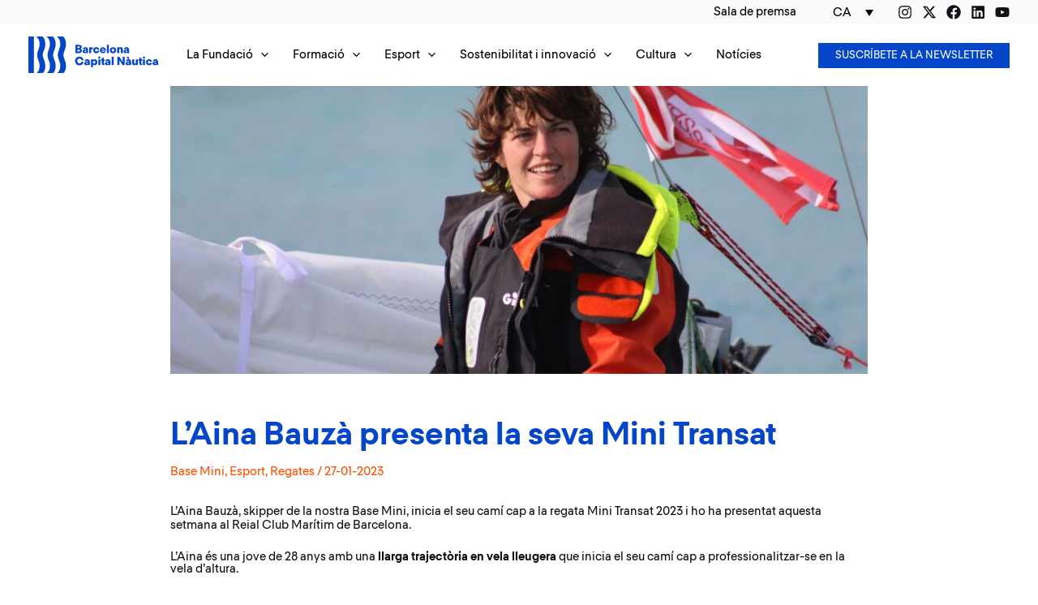

--- FILE ---
content_type: text/css
request_url: https://www.barcelonacapitalnautica.org/wp-content/uploads/uag-plugin/assets/251000/uag-css-250992.css?ver=1768987637
body_size: 4285
content:
.wp-block-uagb-image{display:flex}.wp-block-uagb-image__figure{position:relative;display:flex;flex-direction:column;max-width:100%;height:auto;margin:0}.wp-block-uagb-image__figure img{height:auto;display:flex;max-width:100%;transition:box-shadow 0.2s ease}.wp-block-uagb-image__figure>a{display:inline-block}.wp-block-uagb-image__figure figcaption{text-align:center;margin-top:0.5em;margin-bottom:1em}.wp-block-uagb-image .components-placeholder.block-editor-media-placeholder .components-placeholder__instructions{align-self:center}.wp-block-uagb-image--align-left{text-align:left}.wp-block-uagb-image--align-right{text-align:right}.wp-block-uagb-image--align-center{text-align:center}.wp-block-uagb-image--align-full .wp-block-uagb-image__figure{margin-left:calc(50% - 50vw);margin-right:calc(50% - 50vw);max-width:100vw;width:100vw;height:auto}.wp-block-uagb-image--align-full .wp-block-uagb-image__figure img{height:auto;width:100% !important}.wp-block-uagb-image--align-wide .wp-block-uagb-image__figure img{height:auto;width:100%}.wp-block-uagb-image--layout-overlay__color-wrapper{position:absolute;left:0;top:0;right:0;bottom:0;opacity:0.2;background:rgba(0,0,0,0.5);transition:opacity 0.35s ease-in-out}.wp-block-uagb-image--layout-overlay-link{position:absolute;left:0;right:0;bottom:0;top:0}.wp-block-uagb-image--layout-overlay .wp-block-uagb-image__figure:hover .wp-block-uagb-image--layout-overlay__color-wrapper{opacity:1}.wp-block-uagb-image--layout-overlay__inner{position:absolute;left:15px;right:15px;bottom:15px;top:15px;display:flex;align-items:center;justify-content:center;flex-direction:column;border-color:#fff;transition:0.35s ease-in-out}.wp-block-uagb-image--layout-overlay__inner.top-left,.wp-block-uagb-image--layout-overlay__inner.top-center,.wp-block-uagb-image--layout-overlay__inner.top-right{justify-content:flex-start}.wp-block-uagb-image--layout-overlay__inner.bottom-left,.wp-block-uagb-image--layout-overlay__inner.bottom-center,.wp-block-uagb-image--layout-overlay__inner.bottom-right{justify-content:flex-end}.wp-block-uagb-image--layout-overlay__inner.top-left,.wp-block-uagb-image--layout-overlay__inner.center-left,.wp-block-uagb-image--layout-overlay__inner.bottom-left{align-items:flex-start}.wp-block-uagb-image--layout-overlay__inner.top-right,.wp-block-uagb-image--layout-overlay__inner.center-right,.wp-block-uagb-image--layout-overlay__inner.bottom-right{align-items:flex-end}.wp-block-uagb-image--layout-overlay__inner .uagb-image-heading{color:#fff;transition:transform 0.35s, opacity 0.35s ease-in-out;transform:translate3d(0, 24px, 0);margin:0;line-height:1em}.wp-block-uagb-image--layout-overlay__inner .uagb-image-separator{width:30%;border-top-width:2px;border-top-color:#fff;border-top-style:solid;margin-bottom:10px;opacity:0;transition:transform 0.4s, opacity 0.4s ease-in-out;transform:translate3d(0, 30px, 0)}.wp-block-uagb-image--layout-overlay__inner .uagb-image-caption{opacity:0;overflow:visible;color:#fff;transition:transform 0.45s, opacity 0.45s ease-in-out;transform:translate3d(0, 35px, 0)}.wp-block-uagb-image--layout-overlay__inner:hover .uagb-image-heading,.wp-block-uagb-image--layout-overlay__inner:hover .uagb-image-separator,.wp-block-uagb-image--layout-overlay__inner:hover .uagb-image-caption{opacity:1;transform:translate3d(0, 0, 0)}.wp-block-uagb-image--effect-zoomin .wp-block-uagb-image__figure img,.wp-block-uagb-image--effect-zoomin .wp-block-uagb-image__figure .wp-block-uagb-image--layout-overlay__color-wrapper{transform:scale(1);transition:transform 0.35s ease-in-out}.wp-block-uagb-image--effect-zoomin .wp-block-uagb-image__figure:hover img,.wp-block-uagb-image--effect-zoomin .wp-block-uagb-image__figure:hover .wp-block-uagb-image--layout-overlay__color-wrapper{transform:scale(1.05)}.wp-block-uagb-image--effect-slide .wp-block-uagb-image__figure img,.wp-block-uagb-image--effect-slide .wp-block-uagb-image__figure .wp-block-uagb-image--layout-overlay__color-wrapper{width:calc(100% + 40px) !important;max-width:none !important;transform:translate3d(-40px, 0, 0);transition:transform 0.35s ease-in-out}.wp-block-uagb-image--effect-slide .wp-block-uagb-image__figure:hover img,.wp-block-uagb-image--effect-slide .wp-block-uagb-image__figure:hover .wp-block-uagb-image--layout-overlay__color-wrapper{transform:translate3d(0, 0, 0)}.wp-block-uagb-image--effect-grayscale img{filter:grayscale(0%);transition:0.35s ease-in-out}.wp-block-uagb-image--effect-grayscale:hover img{filter:grayscale(100%)}.wp-block-uagb-image--effect-blur img{filter:blur(0);transition:0.35s ease-in-out}.wp-block-uagb-image--effect-blur:hover img{filter:blur(3px)}
.uagb-block-bacf6745.wp-block-uagb-image--layout-default figure img{box-shadow: 0px 0px 0 #00000070;}.uagb-block-bacf6745.wp-block-uagb-image .wp-block-uagb-image__figure figcaption{font-style: normal;align-self: center;}.uagb-block-bacf6745.wp-block-uagb-image--layout-overlay figure img{box-shadow: 0px 0px 0 #00000070;}.uagb-block-bacf6745.wp-block-uagb-image--layout-overlay .wp-block-uagb-image--layout-overlay__color-wrapper{opacity: 0.2;}.uagb-block-bacf6745.wp-block-uagb-image--layout-overlay .wp-block-uagb-image--layout-overlay__inner{left: 15px;right: 15px;top: 15px;bottom: 15px;}.uagb-block-bacf6745.wp-block-uagb-image--layout-overlay .wp-block-uagb-image--layout-overlay__inner .uagb-image-heading{font-style: normal;color: #fff;opacity: 1;}.uagb-block-bacf6745.wp-block-uagb-image--layout-overlay .wp-block-uagb-image--layout-overlay__inner .uagb-image-heading a{color: #fff;}.uagb-block-bacf6745.wp-block-uagb-image--layout-overlay .wp-block-uagb-image--layout-overlay__inner .uagb-image-caption{opacity: 0;}.uagb-block-bacf6745.wp-block-uagb-image--layout-overlay .wp-block-uagb-image__figure:hover .wp-block-uagb-image--layout-overlay__color-wrapper{opacity: 1;}.uagb-block-bacf6745.wp-block-uagb-image .wp-block-uagb-image--layout-overlay__inner .uagb-image-separator{width: 30%;border-top-width: 2px;border-top-color: #fff;opacity: 0;}.uagb-block-bacf6745.wp-block-uagb-image .wp-block-uagb-image__figure img{width: px;height: auto;}.uagb-block-bacf6745.wp-block-uagb-image .wp-block-uagb-image__figure:hover .wp-block-uagb-image--layout-overlay__inner .uagb-image-caption{opacity: 1;}.uagb-block-bacf6745.wp-block-uagb-image .wp-block-uagb-image__figure:hover .wp-block-uagb-image--layout-overlay__inner .uagb-image-separator{opacity: 1;}.uagb-block-bacf6745.wp-block-uagb-image--layout-default figure:hover img{box-shadow: 0px 0px 0 #00000070;}.uagb-block-bacf6745.wp-block-uagb-image--layout-overlay figure:hover img{box-shadow: 0px 0px 0 #00000070;}.uagb-block-24ae0da6.wp-block-uagb-image--layout-default figure img{box-shadow: 0px 0px 0 #00000070;}.uagb-block-24ae0da6.wp-block-uagb-image .wp-block-uagb-image__figure figcaption{font-style: normal;align-self: center;}.uagb-block-24ae0da6.wp-block-uagb-image--layout-overlay figure img{box-shadow: 0px 0px 0 #00000070;}.uagb-block-24ae0da6.wp-block-uagb-image--layout-overlay .wp-block-uagb-image--layout-overlay__color-wrapper{opacity: 0.2;}.uagb-block-24ae0da6.wp-block-uagb-image--layout-overlay .wp-block-uagb-image--layout-overlay__inner{left: 15px;right: 15px;top: 15px;bottom: 15px;}.uagb-block-24ae0da6.wp-block-uagb-image--layout-overlay .wp-block-uagb-image--layout-overlay__inner .uagb-image-heading{font-style: normal;color: #fff;opacity: 1;}.uagb-block-24ae0da6.wp-block-uagb-image--layout-overlay .wp-block-uagb-image--layout-overlay__inner .uagb-image-heading a{color: #fff;}.uagb-block-24ae0da6.wp-block-uagb-image--layout-overlay .wp-block-uagb-image--layout-overlay__inner .uagb-image-caption{opacity: 0;}.uagb-block-24ae0da6.wp-block-uagb-image--layout-overlay .wp-block-uagb-image__figure:hover .wp-block-uagb-image--layout-overlay__color-wrapper{opacity: 1;}.uagb-block-24ae0da6.wp-block-uagb-image .wp-block-uagb-image--layout-overlay__inner .uagb-image-separator{width: 30%;border-top-width: 2px;border-top-color: #fff;opacity: 0;}.uagb-block-24ae0da6.wp-block-uagb-image .wp-block-uagb-image__figure img{width: px;height: auto;}.uagb-block-24ae0da6.wp-block-uagb-image .wp-block-uagb-image__figure:hover .wp-block-uagb-image--layout-overlay__inner .uagb-image-caption{opacity: 1;}.uagb-block-24ae0da6.wp-block-uagb-image .wp-block-uagb-image__figure:hover .wp-block-uagb-image--layout-overlay__inner .uagb-image-separator{opacity: 1;}.uagb-block-24ae0da6.wp-block-uagb-image--layout-default figure:hover img{box-shadow: 0px 0px 0 #00000070;}.uagb-block-24ae0da6.wp-block-uagb-image--layout-overlay figure:hover img{box-shadow: 0px 0px 0 #00000070;}@media only screen and (max-width: 976px) {.uagb-block-bacf6745.wp-block-uagb-image .wp-block-uagb-image__figure img{width: px;height: auto;}.uagb-block-24ae0da6.wp-block-uagb-image .wp-block-uagb-image__figure img{width: px;height: auto;}}@media only screen and (max-width: 767px) {.uagb-block-bacf6745.wp-block-uagb-image .wp-block-uagb-image__figure img{width: px;height: auto;}.uagb-block-24ae0da6.wp-block-uagb-image .wp-block-uagb-image__figure img{width: px;height: auto;}}.uag-blocks-common-selector{z-index:var(--z-index-desktop) !important}@media (max-width: 976px){.uag-blocks-common-selector{z-index:var(--z-index-tablet) !important}}@media (max-width: 767px){.uag-blocks-common-selector{z-index:var(--z-index-mobile) !important}}
.wp-block-uagb-container{display:flex;position:relative;box-sizing:border-box;transition-property:box-shadow;transition-duration:0.2s;transition-timing-function:ease}.wp-block-uagb-container .spectra-container-link-overlay{bottom:0;left:0;position:absolute;right:0;top:0;z-index:10}.wp-block-uagb-container.uagb-is-root-container{margin-left:auto;margin-right:auto}.wp-block-uagb-container.alignfull.uagb-is-root-container .uagb-container-inner-blocks-wrap{display:flex;position:relative;box-sizing:border-box;margin-left:auto !important;margin-right:auto !important}.wp-block-uagb-container .wp-block-uagb-blockquote,.wp-block-uagb-container .wp-block-spectra-pro-login,.wp-block-uagb-container .wp-block-spectra-pro-register{margin:unset}.wp-block-uagb-container .uagb-container__video-wrap{height:100%;width:100%;top:0;left:0;position:absolute;overflow:hidden;-webkit-transition:opacity 1s;-o-transition:opacity 1s;transition:opacity 1s}.wp-block-uagb-container .uagb-container__video-wrap video{max-width:100%;width:100%;height:100%;margin:0;line-height:1;border:none;display:inline-block;vertical-align:baseline;-o-object-fit:cover;object-fit:cover;background-size:cover}.wp-block-uagb-container.uagb-layout-grid{display:grid;width:100%}.wp-block-uagb-container.uagb-layout-grid>.uagb-container-inner-blocks-wrap{display:inherit;width:inherit}.wp-block-uagb-container.uagb-layout-grid>.uagb-container-inner-blocks-wrap>.wp-block-uagb-container{max-width:unset !important;width:unset !important}.wp-block-uagb-container.uagb-layout-grid>.wp-block-uagb-container{max-width:unset !important;width:unset !important}.wp-block-uagb-container.uagb-layout-grid.uagb-is-root-container{margin-left:auto;margin-right:auto}.wp-block-uagb-container.uagb-layout-grid.uagb-is-root-container>.wp-block-uagb-container{max-width:unset !important;width:unset !important}.wp-block-uagb-container.uagb-layout-grid.alignwide.uagb-is-root-container{margin-left:auto;margin-right:auto}.wp-block-uagb-container.uagb-layout-grid.alignfull.uagb-is-root-container .uagb-container-inner-blocks-wrap{display:inherit;position:relative;box-sizing:border-box;margin-left:auto !important;margin-right:auto !important}body .wp-block-uagb-container>.uagb-container-inner-blocks-wrap>*:not(.wp-block-uagb-container):not(.wp-block-uagb-column):not(.wp-block-uagb-container):not(.wp-block-uagb-section):not(.uagb-container__shape):not(.uagb-container__video-wrap):not(.wp-block-spectra-pro-register):not(.wp-block-spectra-pro-login):not(.uagb-slider-container):not(.spectra-image-gallery__control-lightbox):not(.wp-block-uagb-info-box),body .wp-block-uagb-container>.uagb-container-inner-blocks-wrap,body .wp-block-uagb-container>*:not(.wp-block-uagb-container):not(.wp-block-uagb-column):not(.wp-block-uagb-container):not(.wp-block-uagb-section):not(.uagb-container__shape):not(.uagb-container__video-wrap):not(.wp-block-spectra-pro-register):not(.wp-block-spectra-pro-login):not(.uagb-slider-container):not(.spectra-container-link-overlay):not(.spectra-image-gallery__control-lightbox):not(.wp-block-uagb-lottie):not(.uagb-faq__outer-wrap){min-width:unset !important;width:100%;position:relative}body .ast-container .wp-block-uagb-container>.uagb-container-inner-blocks-wrap>.wp-block-uagb-container>ul,body .ast-container .wp-block-uagb-container>.uagb-container-inner-blocks-wrap>.wp-block-uagb-container ol,body .ast-container .wp-block-uagb-container>.uagb-container-inner-blocks-wrap>ul,body .ast-container .wp-block-uagb-container>.uagb-container-inner-blocks-wrap ol{max-width:-webkit-fill-available;margin-block-start:0;margin-block-end:0;margin-left:20px}.ast-plain-container .editor-styles-wrapper .block-editor-block-list__layout.is-root-container .uagb-is-root-container.wp-block-uagb-container.alignwide{margin-left:auto;margin-right:auto}.uagb-container__shape{overflow:hidden;position:absolute;left:0;width:100%;line-height:0;direction:ltr}.uagb-container__shape-top{top:-3px}.uagb-container__shape-bottom{bottom:-3px}.uagb-container__shape.uagb-container__invert.uagb-container__shape-bottom,.uagb-container__shape.uagb-container__invert.uagb-container__shape-top{-webkit-transform:rotate(180deg);-ms-transform:rotate(180deg);transform:rotate(180deg)}.uagb-container__shape.uagb-container__shape-flip svg{transform:translateX(-50%) rotateY(180deg)}.uagb-container__shape svg{display:block;width:-webkit-calc(100% + 1.3px);width:calc(100% + 1.3px);position:relative;left:50%;-webkit-transform:translateX(-50%);-ms-transform:translateX(-50%);transform:translateX(-50%)}.uagb-container__shape .uagb-container__shape-fill{-webkit-transform-origin:center;-ms-transform-origin:center;transform-origin:center;-webkit-transform:rotateY(0deg);transform:rotateY(0deg)}.uagb-container__shape.uagb-container__shape-above-content{z-index:9;pointer-events:none}.nv-single-page-wrap .nv-content-wrap.entry-content .wp-block-uagb-container.alignfull{margin-left:calc(50% - 50vw);margin-right:calc(50% - 50vw)}@media only screen and (max-width: 767px){.wp-block-uagb-container .wp-block-uagb-advanced-heading{width:-webkit-fill-available}}.wp-block-uagb-image--align-none{justify-content:center}
.uagb-social-share__outer-wrap,.uagb-social-share__wrap{display:flex;align-items:center;justify-content:center}.uagb-social-share__layout-vertical.uagb-social-share__outer-wrap,.uagb-social-share__layout-vertical .uagb-social-share__wrap{flex-direction:column}.uagb-social-share__layout-vertical .wp-block-uagb-social-share-child.uagb-ss-repeater.uagb-ss__wrapper:first-child{margin-top:0 !important}.uagb-social-share__layout-vertical .wp-block-uagb-social-share-child.uagb-ss-repeater.uagb-ss__wrapper:last-child{margin-bottom:0 !important}.uagb-social-share__outer-wrap a.uagb-button__link:focus{box-shadow:none}.uagb-social-share__outer-wrap .uagb-ss__wrapper{padding:0;margin-left:5px;margin-right:5px;transition:all 0.2s;display:inline-flex;text-align:center}.uagb-social-share__outer-wrap .uagb-ss__source-wrap{display:inline-block}.uagb-social-share__outer-wrap .uagb-ss__link{color:#3a3a3a;display:inline-table;line-height:0;cursor:pointer}.uagb-social-share__outer-wrap .uagb-ss__source-icon{font-size:40px;width:40px;height:40px}.uagb-social-share__outer-wrap .uagb-ss__source-image{width:40px}@media (max-width: 976px){.uagb-social-share__layout-horizontal .uagb-ss__wrapper{margin-left:0;margin-right:0}}.uagb-social-share__layout-horizontal .wp-block-uagb-social-share-child.uagb-ss-repeater.uagb-ss__wrapper:first-child{margin-left:0 !important}.uagb-social-share__layout-horizontal .wp-block-uagb-social-share-child.uagb-ss-repeater.uagb-ss__wrapper:last-child{margin-right:0 !important}
.wp-block-uagb-social-share .uagb-social-share__wrapper{text-decoration:none}.uagb-social-share__wrapper{box-shadow:none}.uagb-social-share__outer-wrap:not(.uagb-social-share__no-label) .uagb-social-share__source-wrap{margin-right:15px}.uagb-social-share__outer-wrap.uagb-social-share__icon-at-top .uagb-social-share__source-wrap{-ms-flex-item-align:flex-start;align-self:flex-start;margin-top:5px}
.wp-block-uagb-container.uagb-block-ba99dcfe .uagb-container__shape-top svg{width: calc( 100% + 1.3px );}.wp-block-uagb-container.uagb-block-ba99dcfe .uagb-container__shape.uagb-container__shape-top .uagb-container__shape-fill{fill: rgba(51,51,51,1);}.wp-block-uagb-container.uagb-block-ba99dcfe .uagb-container__shape-bottom svg{width: calc( 100% + 1.3px );}.wp-block-uagb-container.uagb-block-ba99dcfe .uagb-container__shape.uagb-container__shape-bottom .uagb-container__shape-fill{fill: rgba(51,51,51,1);}.wp-block-uagb-container.uagb-block-ba99dcfe .uagb-container__video-wrap video{opacity: 1;}.wp-block-uagb-container.uagb-is-root-container .uagb-block-ba99dcfe{max-width: 100%;width: 100%;}.wp-block-uagb-container.uagb-is-root-container.alignfull.uagb-block-ba99dcfe > .uagb-container-inner-blocks-wrap{--inner-content-custom-width: min( 100%, 1200px);max-width: var(--inner-content-custom-width);width: 100%;flex-direction: column;align-items: center;justify-content: center;flex-wrap: nowrap;row-gap: 20px;column-gap: 20px;}.wp-block-uagb-container.uagb-block-ba99dcfe{box-shadow: 0px 0px   #00000070 ;padding-top: 0px;padding-bottom: 0px;padding-left: 0px;padding-right: 0px;margin-top:  !important;margin-bottom:  !important;overflow: visible;order: initial;border-color: inherit;row-gap: 20px;column-gap: 20px;}.uagb-block-b03d7822 .uagb-ss-repeater span.uagb-ss__link{color: #3a3a3a;}.uagb-block-b03d7822 .uagb-ss-repeater a.uagb-ss__link{color: #3a3a3a;}.uagb-block-b03d7822 .uagb-ss-repeater span.uagb-ss__link svg{fill: #3a3a3a;}.uagb-block-b03d7822 .uagb-ss-repeater a.uagb-ss__link svg{fill: #3a3a3a;}.uagb-block-b03d7822.uagb-social-share__layout-vertical .uagb-ss__wrapper{margin-left: 0;margin-right: 0;margin-top: 5px;margin-bottom: 5px;}.uagb-block-b03d7822.uagb-social-share__layout-vertical .uagb-ss__link{padding: 10px;}.uagb-block-b03d7822.uagb-social-share__layout-horizontal .uagb-ss__link{padding: 10px;}.uagb-block-b03d7822.uagb-social-share__layout-horizontal .uagb-ss__wrapper{margin-left: 5px;margin-right: 5px;}.uagb-block-b03d7822 .wp-block-uagb-social-share-child {border-radius: 0px;}.uagb-block-b03d7822 .uagb-ss__source-wrap{width: 30px;}.uagb-block-b03d7822 .uagb-ss__source-wrap svg{width: 30px;height: 30px;}.uagb-block-b03d7822 .uagb-ss__source-image{width: 30px;}.uagb-block-b03d7822 .uagb-ss__source-icon{width: 30px;height: 30px;font-size: 30px;}.uagb-block-b03d7822.uagb-social-share__outer-wrap{justify-content: center;-webkit-box-pack: center;-ms-flex-pack: center;-webkit-box-align: center;-ms-flex-align: center;align-items: center;}.uagb-block-30b5a234.uagb-ss-repeater span.uagb-ss__link{color: #3b5998;}.uagb-block-30b5a234.uagb-ss-repeater a.uagb-ss__link{color: #3b5998;}.uagb-block-30b5a234.uagb-ss-repeater span.uagb-ss__link svg{fill: #3b5998;}.uagb-block-30b5a234.uagb-ss-repeater a.uagb-ss__link svg{fill: #3b5998;}.uagb-block-86fd43cc.uagb-ss-repeater span.uagb-ss__link{color: #55acee;}.uagb-block-86fd43cc.uagb-ss-repeater a.uagb-ss__link{color: #55acee;}.uagb-block-86fd43cc.uagb-ss-repeater span.uagb-ss__link svg{fill: #55acee;}.uagb-block-86fd43cc.uagb-ss-repeater a.uagb-ss__link svg{fill: #55acee;}.uagb-block-d68bf4cc.uagb-ss-repeater span.uagb-ss__link{color: #bd081c;}.uagb-block-d68bf4cc.uagb-ss-repeater a.uagb-ss__link{color: #bd081c;}.uagb-block-d68bf4cc.uagb-ss-repeater span.uagb-ss__link svg{fill: #bd081c;}.uagb-block-d68bf4cc.uagb-ss-repeater a.uagb-ss__link svg{fill: #bd081c;}.uagb-block-4ca474dc.uagb-ss-repeater span.uagb-ss__link{color: #0077b5;}.uagb-block-4ca474dc.uagb-ss-repeater a.uagb-ss__link{color: #0077b5;}.uagb-block-4ca474dc.uagb-ss-repeater span.uagb-ss__link svg{fill: #0077b5;}.uagb-block-4ca474dc.uagb-ss-repeater a.uagb-ss__link svg{fill: #0077b5;}@media only screen and (max-width: 976px) {.wp-block-uagb-container.uagb-is-root-container .uagb-block-ba99dcfe{width: 100%;}.wp-block-uagb-container.uagb-is-root-container.alignfull.uagb-block-ba99dcfe > .uagb-container-inner-blocks-wrap{--inner-content-custom-width: min( 100%, 1024px);max-width: var(--inner-content-custom-width);width: 100%;}.wp-block-uagb-container.uagb-block-ba99dcfe{padding-top: 0px;padding-bottom: 0px;padding-left: 0px;padding-right: 0px;margin-top:  !important;margin-bottom:  !important;order: initial;}.uagb-block-b03d7822.uagb-social-share__layout-vertical .uagb-ss__wrapper{margin-left: 0;margin-right: 0;margin-top: 5px;margin-bottom: 5px;}.uagb-block-b03d7822.uagb-social-share__layout-horizontal .uagb-ss__wrapper{margin-left: 5px;margin-right: 5px;}.uagb-block-b03d7822.uagb-social-share__outer-wrap{justify-content: center;-webkit-box-pack: center;-ms-flex-pack: center;-webkit-box-align: center;-ms-flex-align: center;align-items: center;}}@media only screen and (max-width: 767px) {.wp-block-uagb-container.uagb-is-root-container .uagb-block-ba99dcfe{max-width: 100%;width: 100%;}.wp-block-uagb-container.uagb-is-root-container.alignfull.uagb-block-ba99dcfe > .uagb-container-inner-blocks-wrap{--inner-content-custom-width: min( 100%, 767px);max-width: var(--inner-content-custom-width);width: 100%;flex-wrap: wrap;}.wp-block-uagb-container.uagb-block-ba99dcfe{padding-top: 0px;padding-bottom: 0px;padding-left: 0px;padding-right: 0px;margin-top:  !important;margin-bottom:  !important;order: initial;}.uagb-block-b03d7822.uagb-social-share__layout-vertical .uagb-ss__wrapper{margin-left: 0;margin-right: 0;margin-top: 5px;margin-bottom: 5px;}.uagb-block-b03d7822.uagb-social-share__layout-horizontal .uagb-ss__wrapper{margin-left: 5px;margin-right: 5px;}.uagb-block-b03d7822.uagb-social-share__outer-wrap{justify-content: center;-webkit-box-pack: center;-ms-flex-pack: center;-webkit-box-align: center;-ms-flex-align: center;align-items: center;}}.wp-block-uagb-container.uagb-block-727dbbb2 .uagb-container__shape-top svg{width: calc( 100% + 1.3px );}.wp-block-uagb-container.uagb-block-727dbbb2 .uagb-container__shape.uagb-container__shape-top .uagb-container__shape-fill{fill: rgba(51,51,51,1);}.wp-block-uagb-container.uagb-block-727dbbb2 .uagb-container__shape-bottom svg{width: calc( 100% + 1.3px );}.wp-block-uagb-container.uagb-block-727dbbb2 .uagb-container__shape.uagb-container__shape-bottom .uagb-container__shape-fill{fill: rgba(51,51,51,1);}.wp-block-uagb-container.uagb-block-727dbbb2 .uagb-container__video-wrap video{opacity: 1;}.wp-block-uagb-container.uagb-is-root-container .uagb-block-727dbbb2{max-width: 100%;width: 100%;}.wp-block-uagb-container.uagb-block-727dbbb2{box-shadow: 0px 0px   #00000070 ;padding-top: 0px;padding-bottom: 0px;padding-left: 0px;padding-right: 0px;margin-top:  !important;margin-bottom:  !important;overflow: visible;order: initial;border-color: inherit;flex-direction: row;align-items: center;justify-content: center;flex-wrap: nowrap;row-gap: 20px;column-gap: 20px;max-width: 100% !important;}@media only screen and (max-width: 976px) {.wp-block-uagb-container.uagb-is-root-container .uagb-block-727dbbb2{width: 100%;}.wp-block-uagb-container.uagb-block-727dbbb2{padding-top: 0px;padding-bottom: 0px;padding-left: 0px;padding-right: 0px;margin-top:  !important;margin-bottom:  !important;order: initial;flex-direction: row;max-width:  !important;}.wp-block-uagb-container.uagb-block-727dbbb2.wp-block-uagb-container > *:not( .wp-block-uagb-column ):not( .wp-block-uagb-section ):not( .uagb-container__shape ):not( .uagb-container__video-wrap ):not( .uagb-slider-container ):not( .spectra-container-link-overlay ):not(.spectra-image-gallery__control-lightbox):not(.wp-block-uagb-lottie):not(.uagb-container-inner-blocks-wrap){width: 100%;}.wp-block-uagb-container.uagb-block-727dbbb2.wp-block-uagb-container > .uagb-container-inner-blocks-wrap > *:not( .wp-block-uagb-column ):not( .wp-block-uagb-section ):not( .uagb-container__shape ):not( .uagb-container__video-wrap ):not( .uagb-slider-container ):not(.spectra-image-gallery__control-lightbox){width: 100%;}}@media only screen and (max-width: 767px) {.wp-block-uagb-container.uagb-is-root-container .uagb-block-727dbbb2{max-width: 100%;width: 100%;}.wp-block-uagb-container.uagb-block-727dbbb2{padding-top: 0px;padding-bottom: 0px;padding-left: 0px;padding-right: 0px;margin-top:  !important;margin-bottom:  !important;order: initial;flex-direction: column;flex-wrap: wrap;max-width: 100% !important;}.wp-block-uagb-container.uagb-block-727dbbb2.wp-block-uagb-container > *:not( .wp-block-uagb-column ):not( .wp-block-uagb-section ):not( .uagb-container__shape ):not( .uagb-container__video-wrap ):not( .uagb-slider-container ):not( .spectra-container-link-overlay ):not(.spectra-image-gallery__control-lightbox):not(.wp-block-uagb-lottie):not(.uagb-container-inner-blocks-wrap){width: 100%;}.wp-block-uagb-container.uagb-block-727dbbb2.wp-block-uagb-container > .uagb-container-inner-blocks-wrap > *:not( .wp-block-uagb-column ):not( .wp-block-uagb-section ):not( .uagb-container__shape ):not( .uagb-container__video-wrap ):not( .uagb-slider-container ):not(.spectra-image-gallery__control-lightbox){width: 100%;}}.wp-block-uagb-container.uagb-block-d704e554.wp-block-uagb-container{color: var(--ast-global-color-5);}.wp-block-uagb-container.uagb-block-d704e554.wp-block-uagb-container *{color: var(--ast-global-color-5);}.wp-block-uagb-container.uagb-block-d704e554 a{color: var(--ast-global-color-5);}.wp-block-uagb-container.uagb-block-d704e554 .uagb-container__shape-top svg{width: calc( 100% + 1.3px );}.wp-block-uagb-container.uagb-block-d704e554 .uagb-container__shape.uagb-container__shape-top .uagb-container__shape-fill{fill: rgba(51,51,51,1);}.wp-block-uagb-container.uagb-block-d704e554 .uagb-container__shape-bottom svg{width: calc( 100% + 1.3px );}.wp-block-uagb-container.uagb-block-d704e554 .uagb-container__shape.uagb-container__shape-bottom .uagb-container__shape-fill{fill: rgba(51,51,51,1);}.wp-block-uagb-container.uagb-block-d704e554 .uagb-container__video-wrap video{opacity: 1;}.wp-block-uagb-container.uagb-is-root-container .uagb-block-d704e554{max-width: 100%;width: 100%;}.wp-block-uagb-container.uagb-is-root-container.alignfull.uagb-block-d704e554 > .uagb-container-inner-blocks-wrap{--inner-content-custom-width: min( 100%, 1200px);max-width: var(--inner-content-custom-width);width: 100%;flex-direction: column;align-items: center;justify-content: center;flex-wrap: nowrap;row-gap: 20px;column-gap: 20px;}.wp-block-uagb-container.uagb-block-d704e554{box-shadow: 0px 0px   #00000070 ;padding-top: 0px;padding-bottom: 0px;padding-left: 0px;padding-right: 0px;margin-top:  !important;margin-bottom:  !important;overflow: visible;order: initial;border-color: inherit;row-gap: 20px;column-gap: 20px;}.wp-block-uagb-container.uagb-block-959c3f32 .uagb-container__shape-top svg{width: calc( 100% + 1.3px );}.wp-block-uagb-container.uagb-block-959c3f32 .uagb-container__shape.uagb-container__shape-top .uagb-container__shape-fill{fill: rgba(51,51,51,1);}.wp-block-uagb-container.uagb-block-959c3f32 .uagb-container__shape-bottom svg{width: calc( 100% + 1.3px );}.wp-block-uagb-container.uagb-block-959c3f32 .uagb-container__shape.uagb-container__shape-bottom .uagb-container__shape-fill{fill: rgba(51,51,51,1);}.wp-block-uagb-container.uagb-block-959c3f32 .uagb-container__video-wrap video{opacity: 1;}.wp-block-uagb-container.uagb-is-root-container .uagb-block-959c3f32{max-width: 100%;width: 100%;}.wp-block-uagb-container.uagb-is-root-container.alignfull.uagb-block-959c3f32 > .uagb-container-inner-blocks-wrap{--inner-content-custom-width: min( 100%, 1200px);max-width: var(--inner-content-custom-width);width: 100%;flex-direction: column;align-items: center;justify-content: center;flex-wrap: nowrap;row-gap: 20px;column-gap: 20px;}.wp-block-uagb-container.uagb-block-959c3f32{box-shadow: 0px 0px   #00000070 ;padding-top: 0px;padding-bottom: 0px;padding-left: 0px;padding-right: 0px;margin-top:  !important;margin-bottom:  !important;overflow: visible;order: initial;border-color: inherit;flex-direction: column;align-items: center;justify-content: center;flex-wrap: nowrap;row-gap: 20px;column-gap: 20px;}@media only screen and (max-width: 976px) {.wp-block-uagb-container.uagb-is-root-container .uagb-block-d704e554{width: 100%;}.wp-block-uagb-container.uagb-is-root-container.alignfull.uagb-block-d704e554 > .uagb-container-inner-blocks-wrap{--inner-content-custom-width: min( 100%, 1024px);max-width: var(--inner-content-custom-width);width: 100%;}.wp-block-uagb-container.uagb-block-d704e554{padding-top: 0px;padding-bottom: 0px;padding-left: 0px;padding-right: 0px;margin-top:  !important;margin-bottom:  !important;order: initial;}.wp-block-uagb-container.uagb-is-root-container .uagb-block-959c3f32{width: 100%;}.wp-block-uagb-container.uagb-is-root-container.alignfull.uagb-block-959c3f32 > .uagb-container-inner-blocks-wrap{--inner-content-custom-width: min( 100%, 1024px);max-width: var(--inner-content-custom-width);width: 100%;}.wp-block-uagb-container.uagb-block-959c3f32{padding-top: 0px;padding-bottom: 0px;padding-left: 0px;padding-right: 0px;margin-top:  !important;margin-bottom:  !important;order: initial;}}@media only screen and (max-width: 767px) {.wp-block-uagb-container.uagb-is-root-container .uagb-block-d704e554{max-width: 100%;width: 100%;}.wp-block-uagb-container.uagb-is-root-container.alignfull.uagb-block-d704e554 > .uagb-container-inner-blocks-wrap{--inner-content-custom-width: min( 100%, 767px);max-width: var(--inner-content-custom-width);width: 100%;flex-wrap: wrap;}.wp-block-uagb-container.uagb-block-d704e554{padding-top: 0px;padding-bottom: 0px;padding-left: 0px;padding-right: 0px;margin-top:  !important;margin-bottom:  !important;order: initial;}.wp-block-uagb-container.uagb-is-root-container .uagb-block-959c3f32{max-width: 100%;width: 100%;}.wp-block-uagb-container.uagb-is-root-container.alignfull.uagb-block-959c3f32 > .uagb-container-inner-blocks-wrap{--inner-content-custom-width: min( 100%, 767px);max-width: var(--inner-content-custom-width);width: 100%;flex-wrap: wrap;}.wp-block-uagb-container.uagb-block-959c3f32{padding-top: 0px;padding-bottom: 0px;padding-left: 0px;padding-right: 0px;margin-top:  !important;margin-bottom:  !important;order: initial;flex-wrap: wrap;}}.uagb-buttons__outer-wrap .uagb-buttons__wrap{display:inline-flex;width:100%}.uagb-buttons__outer-wrap.uagb-btn__small-btn .uagb-buttons-repeater.wp-block-button__link:not(.is-style-outline),.uagb-buttons__outer-wrap.uagb-btn__small-btn .uagb-buttons-repeater.ast-outline-button{padding:5px 10px}.uagb-buttons__outer-wrap.uagb-btn__medium-btn .uagb-buttons-repeater.wp-block-button__link:not(.is-style-outline),.uagb-buttons__outer-wrap.uagb-btn__medium-btn .uagb-buttons-repeater.ast-outline-button{padding:12px 24px}.uagb-buttons__outer-wrap.uagb-btn__large-btn .uagb-buttons-repeater.wp-block-button__link:not(.is-style-outline),.uagb-buttons__outer-wrap.uagb-btn__large-btn .uagb-buttons-repeater.ast-outline-button{padding:20px 30px}.uagb-buttons__outer-wrap.uagb-btn__extralarge-btn .uagb-buttons-repeater.wp-block-button__link:not(.is-style-outline),.uagb-buttons__outer-wrap.uagb-btn__extralarge-btn .uagb-buttons-repeater.ast-outline-button{padding:30px 65px}@media (max-width: 976px){.uagb-buttons__outer-wrap.uagb-btn-tablet__small-btn .uagb-buttons-repeater.wp-block-button__link:not(.is-style-outline),.uagb-buttons__outer-wrap.uagb-btn-tablet__small-btn .uagb-buttons-repeater.ast-outline-button{padding:5px 10px}.uagb-buttons__outer-wrap.uagb-btn-tablet__medium-btn .uagb-buttons-repeater.wp-block-button__link:not(.is-style-outline),.uagb-buttons__outer-wrap.uagb-btn-tablet__medium-btn .uagb-buttons-repeater.ast-outline-button{padding:12px 24px}.uagb-buttons__outer-wrap.uagb-btn-tablet__large-btn .uagb-buttons-repeater.wp-block-button__link:not(.is-style-outline),.uagb-buttons__outer-wrap.uagb-btn-tablet__large-btn .uagb-buttons-repeater.ast-outline-button{padding:20px 30px}.uagb-buttons__outer-wrap.uagb-btn-tablet__extralarge-btn .uagb-buttons-repeater.wp-block-button__link:not(.is-style-outline),.uagb-buttons__outer-wrap.uagb-btn-tablet__extralarge-btn .uagb-buttons-repeater.ast-outline-button{padding:30px 65px}}@media (max-width: 767px){.uagb-buttons__outer-wrap.uagb-btn-mobile__small-btn .uagb-buttons-repeater.wp-block-button__link:not(.is-style-outline),.uagb-buttons__outer-wrap.uagb-btn-mobile__small-btn .uagb-buttons-repeater.ast-outline-button{padding:5px 10px}.uagb-buttons__outer-wrap.uagb-btn-mobile__medium-btn .uagb-buttons-repeater.wp-block-button__link:not(.is-style-outline),.uagb-buttons__outer-wrap.uagb-btn-mobile__medium-btn .uagb-buttons-repeater.ast-outline-button{padding:12px 24px}.uagb-buttons__outer-wrap.uagb-btn-mobile__large-btn .uagb-buttons-repeater.wp-block-button__link:not(.is-style-outline),.uagb-buttons__outer-wrap.uagb-btn-mobile__large-btn .uagb-buttons-repeater.ast-outline-button{padding:20px 30px}.uagb-buttons__outer-wrap.uagb-btn-mobile__extralarge-btn .uagb-buttons-repeater.wp-block-button__link:not(.is-style-outline),.uagb-buttons__outer-wrap.uagb-btn-mobile__extralarge-btn .uagb-buttons-repeater.ast-outline-button{padding:30px 65px}}
.uagb-buttons__outer-wrap .uagb-buttons-repeater{display:flex;justify-content:center;align-items:center;transition:box-shadow 0.2s ease}.uagb-buttons__outer-wrap .uagb-buttons-repeater a.uagb-button__link{display:flex;justify-content:center}.uagb-buttons__outer-wrap .uagb-buttons-repeater .uagb-button__icon{font-size:inherit;display:flex;align-items:center}.uagb-buttons__outer-wrap .uagb-buttons-repeater .uagb-button__icon svg{fill:currentColor;width:inherit;height:inherit}
.uagb-block-bb282bd3.wp-block-uagb-buttons.uagb-buttons__outer-wrap .uagb-buttons__wrap {gap: 10px;}.uagb-block-bb282bd3.uagb-buttons__outer-wrap .uagb-buttons__wrap {justify-content: left;align-items: center;}.wp-block-uagb-buttons .uagb-block-36e39035.wp-block-uagb-buttons-child .uagb-buttons-repeater{background: var(--ast-global-color-1);}.wp-block-uagb-buttons .uagb-block-36e39035 .wp-block-button__link{background: var(--ast-global-color-1);}.wp-block-uagb-buttons .uagb-block-36e39035 .wp-block-button__link:hover{background: var(--ast-global-color-2);}.wp-block-uagb-buttons .uagb-block-36e39035 .wp-block-button__link:focus{background: var(--ast-global-color-2);}.wp-block-uagb-buttons .uagb-block-36e39035 .uagb-button__wrapper .uagb-buttons-repeater{margin-top: 0px;margin-bottom: 0px;margin-left: 0px;margin-right: 0px;}.wp-block-uagb-buttons .uagb-block-36e39035 .uagb-button__wrapper  .uagb-buttons-repeater.wp-block-button__link{margin-top: 0px;margin-bottom: 0px;margin-left: 0px;margin-right: 0px;box-shadow: 0px 0px 0 #00000026;}.wp-block-uagb-buttons .uagb-block-36e39035 .uagb-button__wrapper  .uagb-buttons-repeater.wp-block-button__link:hover{box-shadow: 0px 0px 0 #00000026;}.wp-block-uagb-buttons .uagb-block-36e39035 .uagb-buttons-repeater.wp-block-button__link{border-color: #333;border-style: none;}.wp-block-uagb-buttons .uagb-block-36e39035 .uagb-buttons-repeater.wp-block-button__link:hover{border-color: var(--ast-global-color-5);}.wp-block-uagb-buttons .uagb-block-36e39035 .uagb-buttons-repeater.wp-block-button__link:focus{border-color: var(--ast-global-color-5);}.wp-block-uagb-buttons .uagb-block-36e39035.wp-block-button.is-style-outline .uagb-button__wrapper .wp-block-button__link.uagb-buttons-repeater{border-color: #333;border-style: none;}.wp-block-uagb-buttons .uagb-block-36e39035.wp-block-button.is-style-outline .uagb-button__wrapper .wp-block-button__link.uagb-buttons-repeater:hover{border-color: var(--ast-global-color-5);}.wp-block-uagb-buttons .uagb-block-36e39035 .uagb-buttons-repeater .uagb-button__icon > svg{width: 15px;height: 15px;}.wp-block-uagb-buttons .uagb-block-36e39035 .uagb-buttons-repeater .uagb-button__icon-position-after{margin-left: 8px;}.wp-block-uagb-buttons .uagb-block-36e39035 .uagb-buttons-repeater .uagb-button__icon-position-before{margin-right: 8px;}.wp-block-uagb-buttons .uagb-block-36e39035 .uagb-button__link{text-transform: normal;text-decoration: none;}@media only screen and (max-width: 976px) {.uagb-block-bb282bd3.uagb-buttons__outer-wrap .uagb-buttons__wrap {justify-content: center;align-items: center;}.uagb-block-bb282bd3.uagb-buttons__outer-wrap .uagb-buttons__wrap .wp-block-button{width: auto;}.wp-block-uagb-buttons .uagb-block-36e39035.wp-block-button.is-style-outline .uagb-button__wrapper .wp-block-button__link.uagb-buttons-repeater{border-style: none;border-color: #333;}.wp-block-uagb-buttons .uagb-block-36e39035 .uagb-buttons-repeater.wp-block-button__link{border-style: none;border-color: #333;}}@media only screen and (max-width: 767px) {.uagb-block-bb282bd3.uagb-buttons__outer-wrap .uagb-buttons__wrap {justify-content: center;align-items: center;}.uagb-block-bb282bd3.uagb-buttons__outer-wrap .uagb-buttons__wrap .wp-block-button{width: auto;}.wp-block-uagb-buttons .uagb-block-36e39035.wp-block-button.is-style-outline .uagb-button__wrapper .wp-block-button__link.uagb-buttons-repeater{border-style: none;border-color: #333;}.wp-block-uagb-buttons .uagb-block-36e39035 .uagb-buttons-repeater.wp-block-button__link{border-style: none;border-color: #333;}}.wp-block-uagb-container.uagb-block-fea848c7 .uagb-container__shape-top svg{width: calc( 100% + 1.3px );}.wp-block-uagb-container.uagb-block-fea848c7 .uagb-container__shape.uagb-container__shape-top .uagb-container__shape-fill{fill: rgba(51,51,51,1);}.wp-block-uagb-container.uagb-block-fea848c7 .uagb-container__shape-bottom svg{width: calc( 100% + 1.3px );}.wp-block-uagb-container.uagb-block-fea848c7 .uagb-container__shape.uagb-container__shape-bottom .uagb-container__shape-fill{fill: rgba(51,51,51,1);}.wp-block-uagb-container.uagb-block-fea848c7 .uagb-container__video-wrap video{opacity: 1;}.wp-block-uagb-container.uagb-is-root-container .uagb-block-fea848c7{max-width: 100%;width: 100%;}.wp-block-uagb-container.uagb-is-root-container.alignfull.uagb-block-fea848c7 > .uagb-container-inner-blocks-wrap{--inner-content-custom-width: min( 100%, 1200px);max-width: var(--inner-content-custom-width);width: 100%;flex-direction: column;align-items: center;justify-content: center;flex-wrap: nowrap;row-gap: 0px;column-gap: 20px;}.wp-block-uagb-container.uagb-block-fea848c7{box-shadow: 0px 0px   #00000070 ;padding-top: 0px;padding-bottom: 0px;padding-left: 0px;padding-right: 0px;margin-top:  !important;margin-bottom:  !important;overflow: visible;order: initial;border-color: inherit;row-gap: 0px;column-gap: 20px;}.uagb-block-db689000.wp-block-uagb-buttons.uagb-buttons__outer-wrap .uagb-buttons__wrap {gap: 10px;}.uagb-block-db689000.uagb-buttons__outer-wrap .uagb-buttons__wrap {justify-content: left;align-items: center;}.wp-block-uagb-buttons .uagb-block-2e81ccd1.wp-block-uagb-buttons-child .uagb-buttons-repeater{background: var(--ast-global-color-1);}.wp-block-uagb-buttons .uagb-block-2e81ccd1 .wp-block-button__link{background: var(--ast-global-color-1);}.wp-block-uagb-buttons .uagb-block-2e81ccd1 .uagb-button__wrapper .uagb-buttons-repeater{margin-top: 19px;margin-bottom: 0px;margin-left: 0px;margin-right: 0px;}.wp-block-uagb-buttons .uagb-block-2e81ccd1 .uagb-button__wrapper  .uagb-buttons-repeater.wp-block-button__link{margin-top: 19px;margin-bottom: 0px;margin-left: 0px;margin-right: 0px;box-shadow: 0px 0px 0 #00000026;}.wp-block-uagb-buttons .uagb-block-2e81ccd1 .uagb-button__wrapper  .uagb-buttons-repeater.wp-block-button__link:hover{box-shadow: 0px 0px 0 #00000026;}.wp-block-uagb-buttons .uagb-block-2e81ccd1 .uagb-buttons-repeater.wp-block-button__link{border-color: #333;border-style: none;}.wp-block-uagb-buttons .uagb-block-2e81ccd1 .uagb-buttons-repeater.wp-block-button__link:hover{border-color: #333;}.wp-block-uagb-buttons .uagb-block-2e81ccd1 .uagb-buttons-repeater.wp-block-button__link:focus{border-color: #333;}.wp-block-uagb-buttons .uagb-block-2e81ccd1.wp-block-button.is-style-outline .uagb-button__wrapper .wp-block-button__link.uagb-buttons-repeater{border-color: #333;border-style: none;}.wp-block-uagb-buttons .uagb-block-2e81ccd1.wp-block-button.is-style-outline .uagb-button__wrapper .wp-block-button__link.uagb-buttons-repeater:hover{border-color: #333;}.wp-block-uagb-buttons .uagb-block-2e81ccd1 .uagb-buttons-repeater .uagb-button__icon > svg{width: 15px;height: 15px;}.wp-block-uagb-buttons .uagb-block-2e81ccd1 .uagb-buttons-repeater .uagb-button__icon-position-after{margin-left: 8px;}.wp-block-uagb-buttons .uagb-block-2e81ccd1 .uagb-buttons-repeater .uagb-button__icon-position-before{margin-right: 8px;}.wp-block-uagb-buttons .uagb-block-2e81ccd1 .uagb-button__link{text-transform: normal;text-decoration: none;}@media only screen and (max-width: 976px) {.wp-block-uagb-container.uagb-is-root-container .uagb-block-fea848c7{width: 100%;}.wp-block-uagb-container.uagb-is-root-container.alignfull.uagb-block-fea848c7 > .uagb-container-inner-blocks-wrap{--inner-content-custom-width: min( 100%, 1024px);max-width: var(--inner-content-custom-width);width: 100%;}.wp-block-uagb-container.uagb-block-fea848c7{padding-top: 0px;padding-bottom: 0px;padding-left: 0px;padding-right: 0px;margin-top:  !important;margin-bottom:  !important;order: initial;}.uagb-block-db689000.uagb-buttons__outer-wrap .uagb-buttons__wrap {justify-content: center;align-items: center;}.uagb-block-db689000.uagb-buttons__outer-wrap .uagb-buttons__wrap .wp-block-button{width: auto;}.wp-block-uagb-buttons .uagb-block-2e81ccd1.wp-block-button.is-style-outline .uagb-button__wrapper .wp-block-button__link.uagb-buttons-repeater{border-style: none;border-color: #333;}.wp-block-uagb-buttons .uagb-block-2e81ccd1 .uagb-buttons-repeater.wp-block-button__link{border-style: none;border-color: #333;}}@media only screen and (max-width: 767px) {.wp-block-uagb-container.uagb-is-root-container .uagb-block-fea848c7{max-width: 100%;width: 100%;}.wp-block-uagb-container.uagb-is-root-container.alignfull.uagb-block-fea848c7 > .uagb-container-inner-blocks-wrap{--inner-content-custom-width: min( 100%, 767px);max-width: var(--inner-content-custom-width);width: 100%;flex-wrap: wrap;}.wp-block-uagb-container.uagb-block-fea848c7{padding-top: 0px;padding-bottom: 0px;padding-left: 0px;padding-right: 0px;margin-top:  !important;margin-bottom:  !important;order: initial;}.uagb-block-db689000.uagb-buttons__outer-wrap .uagb-buttons__wrap {justify-content: center;align-items: center;}.uagb-block-db689000.uagb-buttons__outer-wrap .uagb-buttons__wrap .wp-block-button{width: auto;}.wp-block-uagb-buttons .uagb-block-2e81ccd1.wp-block-button.is-style-outline .uagb-button__wrapper .wp-block-button__link.uagb-buttons-repeater{border-style: none;border-color: #333;}.wp-block-uagb-buttons .uagb-block-2e81ccd1 .uagb-buttons-repeater.wp-block-button__link{border-style: none;border-color: #333;}}

--- FILE ---
content_type: text/css
request_url: https://www.barcelonacapitalnautica.org/wp-content/themes/fbcn_astra/style.css?ver=1.0.0
body_size: 254
content:
/**
Theme Name: FBCN_Astra
Author: Artefacto Studio
Author URI: https://www.artefacto-studio.com
Description: Customized Theme for FBCN based on Astra Theme by Brainstorm Force
Version: 1.0.0
License: GNU General Public License v2 or later
License URI: http://www.gnu.org/licenses/gpl-2.0.html
Text Domain: fbcn_astra
Template: astra
*/

--- FILE ---
content_type: image/svg+xml
request_url: https://www.barcelonacapitalnautica.org/wp-content/uploads/2023/03/Logo-blau.svg
body_size: 15605
content:
<?xml version="1.0" encoding="UTF-8"?> <svg xmlns="http://www.w3.org/2000/svg" width="200" height="58" viewBox="0 0 200 58" fill="none"><g clip-path="url(#clip0_126_6480)"><path d="M80.6789 19.4592C81.2332 19.708 81.6988 20.1195 82.0138 20.6391C82.3289 21.1586 82.4785 21.7617 82.4428 22.3683C82.4428 24.6128 80.909 26.0853 78.1379 26.0853H72.4525V13.0222H77.9896C81.0061 13.0222 82.2945 14.6225 82.2945 16.6011C82.3118 17.1755 82.1701 17.7435 81.885 18.2424C81.5999 18.7413 81.1825 19.1518 80.6789 19.4285V19.4592ZM77.7135 15.5939H75.4639V18.2116H77.7135C78.7667 18.2116 79.2473 17.7004 79.2473 16.9028C79.2473 16.2023 78.8383 15.5939 77.7135 15.5939ZM77.7698 23.5187C78.9099 23.5187 79.3905 22.8949 79.3905 22.082C79.3905 21.2691 78.9099 20.6658 77.7698 20.6658H75.4844V23.5187H77.7698Z" fill="#0546C9"></path><path d="M92.0293 20.7678V26.0749H89.1048V25.2568C88.7937 25.5842 88.4158 25.8409 87.9968 26.0093C87.5778 26.1778 87.1274 26.2542 86.6763 26.2334C84.7437 26.2334 83.6086 25.129 83.6086 23.452C83.6086 21.9182 84.7283 20.6963 87.1876 20.6963H89.069V20.3282C89.0601 20.0593 88.955 19.8025 88.773 19.6045C88.5909 19.4064 88.3439 19.2802 88.0767 19.2487C87.8096 19.2171 87.54 19.2824 87.3168 19.4326C87.0936 19.5828 86.9317 19.808 86.8603 20.0674H83.987C84.171 18.3188 85.4441 16.739 87.9647 16.739C90.6335 16.739 92.0293 18.5234 92.0293 20.7678ZM89.069 22.8999V22.3886H87.7039C86.8399 22.3886 86.4718 22.7363 86.4718 23.3089C86.4718 23.8815 86.8757 24.2292 87.6477 24.2292C87.8302 24.2469 88.0143 24.2252 88.1878 24.1657C88.3612 24.1063 88.5199 24.0103 88.6531 23.8844C88.7863 23.7584 88.891 23.6054 88.9601 23.4355C89.0292 23.2657 89.0611 23.0831 89.0537 22.8999H89.069Z" fill="#0546C9"></path><path d="M93.8391 26.0749V16.9232H96.6307V18.0275C97.0192 17.3986 97.7555 16.8823 99.0439 16.8823C99.1409 16.8765 99.2382 16.8765 99.3353 16.8823V19.6227C99.1538 19.5848 98.9685 19.5676 98.7831 19.5715C97.3874 19.5715 96.8505 20.4509 96.8505 21.6166V26.0749H93.8391Z" fill="#0546C9"></path><path d="M106.314 22.3476H109.351C109.06 24.6126 107.219 26.2691 104.658 26.2691C104.025 26.2942 103.393 26.1882 102.803 25.9578C102.212 25.7274 101.676 25.3775 101.227 24.9302C100.778 24.4828 100.427 23.9476 100.195 23.358C99.9623 22.7685 99.8543 22.1373 99.8773 21.504C99.8543 20.8708 99.9623 20.2396 100.195 19.65C100.427 19.0605 100.778 18.5252 101.227 18.0779C101.676 17.6305 102.212 17.2807 102.803 17.0503C103.393 16.8199 104.025 16.7139 104.658 16.739C107.214 16.739 109.06 18.3955 109.351 20.6758H106.314C106.22 20.3113 106.004 19.9895 105.704 19.763C105.403 19.5365 105.034 19.4185 104.658 19.4283C103.635 19.4283 102.858 20.2003 102.858 21.4733C102.858 22.7464 103.63 23.5542 104.658 23.5542C105.029 23.5672 105.394 23.4554 105.694 23.2367C105.994 23.018 106.213 22.705 106.314 22.3476Z" fill="#0546C9"></path><path d="M119.551 22.3682H113.089C113.12 22.8248 113.328 23.2511 113.669 23.5566C114.01 23.8621 114.456 24.0227 114.914 24.0043C115.238 24.0365 115.565 23.9716 115.853 23.8178C116.141 23.6639 116.376 23.4281 116.529 23.1402H119.326C118.851 24.9246 117.194 26.2897 114.893 26.2897C111.826 26.2897 110.164 23.9889 110.164 21.4837C110.164 20.2321 110.661 19.0318 111.546 18.1468C112.431 17.2618 113.632 16.7646 114.883 16.7646C116.135 16.7646 117.335 17.2618 118.22 18.1468C119.105 19.0318 119.602 20.2321 119.602 21.4837C119.6 21.7792 119.583 22.0744 119.551 22.3682ZM113.089 20.5634H116.642C116.629 20.3456 116.573 20.1326 116.476 19.9369C116.38 19.7412 116.245 19.5668 116.08 19.4239C115.916 19.281 115.724 19.1725 115.517 19.1048C115.309 19.037 115.09 19.0115 114.873 19.0296C114.434 18.9999 114 19.1441 113.667 19.431C113.333 19.718 113.125 20.1247 113.089 20.5634Z" fill="#0546C9"></path><path d="M121.003 26.075V13.0222H124.071V26.075H121.003Z" fill="#0546C9"></path><path d="M135.416 21.5041C135.416 24.0605 133.555 26.2896 130.446 26.2896C127.338 26.2896 125.497 24.0605 125.497 21.5041C125.497 18.9477 127.338 16.739 130.446 16.739C133.555 16.739 135.416 18.9631 135.416 21.5041ZM132.415 21.5041C132.434 21.2337 132.398 20.9621 132.308 20.7064C132.218 20.4507 132.076 20.2163 131.891 20.0178C131.706 19.8193 131.483 19.661 131.234 19.5527C130.986 19.4445 130.717 19.3886 130.446 19.3886C130.175 19.3886 129.907 19.4445 129.658 19.5527C129.41 19.661 129.186 19.8193 129.002 20.0178C128.817 20.2163 128.675 20.4507 128.585 20.7064C128.495 20.9621 128.458 21.2337 128.478 21.5041C128.458 21.7745 128.495 22.046 128.585 22.3018C128.675 22.5575 128.817 22.7919 129.002 22.9904C129.186 23.1889 129.41 23.3472 129.658 23.4554C129.907 23.5637 130.175 23.6196 130.446 23.6196C130.717 23.6196 130.986 23.5637 131.234 23.4554C131.483 23.3472 131.706 23.1889 131.891 22.9904C132.076 22.7919 132.218 22.5575 132.308 22.3018C132.398 22.046 132.434 21.7745 132.415 21.5041Z" fill="#0546C9"></path><path d="M145.611 20.1953V26.075H142.543V20.8242C142.543 19.9039 142.119 19.3517 141.275 19.3517C141.082 19.342 140.889 19.3747 140.71 19.4476C140.53 19.5205 140.369 19.6318 140.238 19.7736C140.106 19.9154 140.007 20.0843 139.948 20.2685C139.889 20.4527 139.871 20.6476 139.895 20.8395V26.075H136.827V16.9232H139.644V17.9457C139.948 17.5417 140.348 17.2205 140.808 17.0114C141.268 16.8024 141.773 16.7123 142.277 16.7493C144.266 16.7391 145.611 18.0429 145.611 20.1953Z" fill="#0546C9"></path><path d="M155.294 20.7678V26.0749H152.359V25.2568C152.048 25.5834 151.67 25.8395 151.251 26.0079C150.832 26.1764 150.382 26.2532 149.931 26.2334C147.998 26.2334 146.863 25.129 146.863 23.452C146.863 21.9182 147.988 20.6963 150.442 20.6963H152.319V20.3282C152.31 20.0593 152.205 19.8025 152.022 19.6045C151.84 19.4064 151.593 19.2802 151.326 19.2487C151.059 19.2171 150.789 19.2824 150.566 19.4326C150.343 19.5828 150.181 19.808 150.11 20.0674H147.247C147.431 18.3188 148.699 16.739 151.219 16.739C153.893 16.739 155.294 18.5234 155.294 20.7678ZM152.329 22.8999V22.3886H150.969C150.105 22.3886 149.737 22.7363 149.737 23.3089C149.737 23.8815 150.141 24.2292 150.913 24.2292C151.096 24.2493 151.282 24.2295 151.457 24.171C151.632 24.1126 151.792 24.0169 151.927 23.8906C152.061 23.7643 152.167 23.6103 152.236 23.4393C152.306 23.2683 152.337 23.0842 152.329 22.8999Z" fill="#0546C9"></path><path d="M81.8038 39.6288H85.168C84.7283 42.9572 82.1515 45.2016 78.6543 45.2016C74.738 45.2016 71.9567 42.3334 71.9567 38.3915C71.9567 34.4496 74.738 31.5864 78.6543 31.5864C82.1515 31.5864 84.7283 33.8309 85.168 37.1593H81.8038C81.6799 36.4229 81.2917 35.7569 80.7119 35.2863C80.1321 34.8157 79.4005 34.5727 78.6543 34.6029C76.7422 34.6029 75.2697 36.0396 75.2697 38.3915C75.2697 40.7433 76.7422 42.1851 78.6543 42.1851C79.4005 42.2154 80.1321 41.9724 80.7119 41.5018C81.2917 41.0312 81.6799 40.3652 81.8038 39.6288Z" fill="#0546C9"></path><path d="M94.6112 39.6084V44.9257H91.6816V44.0974C91.3699 44.424 90.9919 44.6801 90.573 44.8485C90.1542 45.0169 89.7041 45.0938 89.2531 45.0739C87.3205 45.0739 86.1854 43.9696 86.1854 42.2926C86.1854 40.7588 87.3102 39.5368 89.7643 39.5368H91.6407V39.1687C91.6317 38.8999 91.5267 38.6431 91.3446 38.4451C91.1626 38.247 90.9156 38.1208 90.6484 38.0892C90.3813 38.0577 90.1116 38.123 89.8885 38.2732C89.6653 38.4234 89.5033 38.6486 89.432 38.908H86.5638C86.7478 37.1594 88.0158 35.5796 90.5364 35.5796C93.2308 35.5796 94.6112 37.3639 94.6112 39.6084ZM91.6458 41.7456V41.2343H90.2858C89.4218 41.2343 89.0537 41.5819 89.0537 42.1546C89.0537 42.7272 89.4576 43.0749 90.2296 43.0749C90.4131 43.095 90.5987 43.0751 90.7738 43.0167C90.9488 42.9582 91.1092 42.8626 91.2438 42.7363C91.3783 42.6099 91.4839 42.456 91.5534 42.285C91.6228 42.1139 91.6543 41.9299 91.6458 41.7456Z" fill="#0546C9"></path><path d="M106.299 40.3446C106.299 43.0287 104.622 45.0023 102.081 45.0023C101.597 45.0355 101.112 44.961 100.66 44.7842C100.208 44.6074 99.8011 44.3326 99.4682 43.9797C99.4682 43.9797 99.4682 44.5677 99.4682 45.2119V48.4687H96.4313V35.7891H99.4529V36.7452C99.6932 36.4333 100.475 35.7226 102.066 35.7226C104.622 35.6869 106.299 37.6553 106.299 40.3446ZM103.262 40.3446C103.262 39.0204 102.413 38.2279 101.329 38.2279C100.245 38.2279 99.3967 39.0204 99.3967 40.3446C99.3967 41.6688 100.204 42.4612 101.329 42.4612C102.454 42.4612 103.277 41.6483 103.277 40.3446H103.262Z" fill="#0546C9"></path><path d="M107.531 33.0384C107.531 32.5773 107.714 32.1352 108.04 31.8092C108.366 31.4832 108.808 31.3 109.269 31.3C109.73 31.3 110.173 31.4832 110.499 31.8092C110.825 32.1352 111.008 32.5773 111.008 33.0384C111.008 33.4994 110.825 33.9416 110.499 34.2676C110.173 34.5936 109.73 34.7767 109.269 34.7767C108.808 34.7767 108.366 34.5936 108.04 34.2676C107.714 33.9416 107.531 33.4994 107.531 33.0384ZM107.736 44.9255V35.789H110.803V44.9255H107.736Z" fill="#0546C9"></path><path d="M117.593 38.2484H116.11V41.4643C116.11 42.1085 116.386 42.4255 116.939 42.4255C117.077 42.4336 117.216 42.4073 117.342 42.3488V44.9052C117.008 44.9851 116.664 45.0229 116.32 45.0177C114.275 45.0177 113.15 43.8366 113.15 41.8478V38.2689H111.902V35.7892H113.15V33.3708H116.136V35.7892H117.593V38.2484Z" fill="#0546C9"></path><path d="M126.617 39.6084V44.9257H123.692V44.0974C123.381 44.4243 123.003 44.6805 122.584 44.849C122.165 45.0174 121.715 45.0941 121.264 45.0739C119.331 45.0739 118.196 43.9696 118.196 42.2926C118.196 40.7588 119.321 39.5368 121.775 39.5368H123.657V39.1687C123.648 38.8999 123.543 38.6431 123.36 38.4451C123.178 38.247 122.931 38.1208 122.664 38.0892C122.397 38.0577 122.127 38.123 121.904 38.2732C121.681 38.4234 121.519 38.6486 121.448 38.908H118.575C118.759 37.1594 120.027 35.5796 122.552 35.5796C125.262 35.5796 126.617 37.3639 126.617 39.6084ZM123.657 41.7456V41.2343H122.291C121.427 41.2343 121.059 41.5819 121.059 42.1546C121.059 42.7272 121.463 43.0749 122.235 43.0749C122.419 43.0949 122.605 43.075 122.78 43.0166C122.955 42.9582 123.116 42.8626 123.251 42.7364C123.386 42.6102 123.492 42.4563 123.562 42.2853C123.632 42.1143 123.664 41.9302 123.657 41.7456Z" fill="#0546C9"></path><path d="M128.442 44.9256V31.8625H131.51V44.9256H128.442Z" fill="#0546C9"></path><path d="M145.227 31.8625H148.295V44.9256H145.278L141.561 38.9079C141.086 38.1359 140.258 36.6634 140.258 36.6634C140.258 36.6634 140.37 39.2198 140.37 41.9244V44.9256H137.277V31.8625H140.293L144.01 37.8802C144.491 38.6523 145.34 40.1247 145.34 40.1247C145.34 40.1247 145.232 37.5684 145.232 34.8586L145.227 31.8625Z" fill="#0546C9"></path><path d="M158.311 39.6083V44.9256H155.386V44.0973C155.075 44.4247 154.697 44.6813 154.278 44.8498C153.859 45.0183 153.409 45.0947 152.958 45.0739C151.025 45.0739 149.89 43.9695 149.89 42.2925C149.89 40.7587 151.015 39.5368 153.469 39.5368H155.345V39.1686C155.341 38.8979 155.238 38.638 155.056 38.4371C154.875 38.2362 154.626 38.108 154.357 38.0761C154.089 38.0443 153.817 38.1111 153.594 38.264C153.37 38.4169 153.21 38.6457 153.142 38.9079H150.268C150.453 37.1593 151.72 35.5795 154.246 35.5795C156.93 35.5795 158.311 37.3639 158.311 39.6083ZM155.714 34.8228H153.101L151.209 31.8625H154.481L155.714 34.8228ZM155.345 41.7455V41.2342H153.985C153.121 41.2342 152.753 41.5819 152.753 42.1545C152.753 42.7271 153.157 43.0748 153.929 43.0748C154.113 43.0949 154.298 43.0751 154.473 43.0166C154.648 42.9582 154.809 42.8625 154.943 42.7362C155.078 42.6099 155.184 42.4559 155.253 42.2849C155.322 42.1139 155.354 41.9298 155.345 41.7455Z" fill="#0546C9"></path><path d="M165.653 35.7891H168.72V44.9255H165.903V43.8774H165.867C165.571 44.2912 165.173 44.6218 164.712 44.8376C164.251 45.0534 163.742 45.147 163.234 45.1096C161.358 45.1096 160.034 43.8058 160.034 41.6687V35.7891H163.101V41.0245C163.101 41.9448 163.526 42.497 164.334 42.497C165.141 42.497 165.653 41.8886 165.653 41.0245V35.7891Z" fill="#0546C9"></path><path d="M175.5 38.2484H174.027V41.4643C174.027 42.1085 174.303 42.4255 174.861 42.4255C175 42.4336 175.138 42.4073 175.265 42.3488V44.9052C174.921 44.9872 174.569 45.025 174.216 45.0177C172.171 45.0177 171.047 43.8366 171.047 41.8478V38.2689H169.799V35.7892H171.047V33.3708H174.027V35.7892H175.5V38.2484Z" fill="#0546C9"></path><path d="M176.517 33.0384C176.513 32.8119 176.555 32.5869 176.641 32.3773C176.726 32.1676 176.854 31.9777 177.016 31.8192C177.178 31.6607 177.37 31.537 177.582 31.4556C177.793 31.3742 178.019 31.337 178.245 31.3461C178.581 31.3511 178.908 31.4555 179.185 31.6461C179.462 31.8367 179.676 32.1049 179.801 32.417C179.925 32.7291 179.955 33.0711 179.886 33.3999C179.816 33.7287 179.651 34.0297 179.411 34.2648C179.171 34.5 178.866 34.6588 178.536 34.7213C178.206 34.7838 177.865 34.7471 177.555 34.616C177.246 34.4848 176.982 34.2651 176.797 33.9843C176.613 33.7036 176.515 33.3744 176.517 33.0384ZM176.717 44.9255V35.789H179.784V44.9255H176.717Z" fill="#0546C9"></path><path d="M187.637 41.1883H190.705C190.414 43.4532 188.573 45.1097 186.012 45.1097C184.748 45.1097 183.536 44.6077 182.642 43.7141C181.748 42.8205 181.246 41.6084 181.246 40.3447C181.246 39.0809 181.748 37.8689 182.642 36.9752C183.536 36.0816 184.748 35.5796 186.012 35.5796C188.568 35.5796 190.414 37.2361 190.705 39.5164H187.637C187.54 39.1548 187.323 38.8365 187.023 38.613C186.722 38.3894 186.355 38.2736 185.981 38.2842C184.958 38.2842 184.181 39.0563 184.181 40.3293C184.181 41.6024 184.963 42.4358 185.991 42.4358C186.366 42.4441 186.733 42.3254 187.032 42.0989C187.331 41.8724 187.544 41.5515 187.637 41.1883Z" fill="#0546C9"></path><path d="M200 39.6084V44.9257H197.076V44.0974C196.764 44.424 196.386 44.6801 195.967 44.8485C195.548 45.0169 195.098 45.0938 194.647 45.0739C192.714 45.0739 191.579 43.9696 191.579 42.2926C191.579 40.7588 192.704 39.5368 195.158 39.5368H197.035V39.1687C197.026 38.8999 196.921 38.6431 196.739 38.4451C196.557 38.247 196.309 38.1208 196.042 38.0892C195.775 38.0577 195.506 38.123 195.282 38.2732C195.059 38.4234 194.897 38.6486 194.826 38.908H191.958C192.142 37.1594 193.41 35.5796 195.93 35.5796C198.62 35.5796 200 37.3639 200 39.6084ZM197.035 41.7456V41.2343H195.675C194.811 41.2343 194.442 41.5819 194.442 42.1546C194.442 42.7272 194.846 43.0749 195.618 43.0749C195.802 43.095 195.988 43.0751 196.163 43.0167C196.338 42.9582 196.498 42.8626 196.633 42.7363C196.767 42.6099 196.873 42.456 196.942 42.285C197.012 42.1139 197.043 41.9299 197.035 41.7456Z" fill="#0546C9"></path><path d="M8.49226 0H0V57.9733H8.49226V0Z" fill="#0546C9"></path><path d="M21.5553 0H11.7593C11.7593 0 17.3117 3.10343 17.3117 11.9229C17.3117 18.8609 13.5538 22.3733 13.5538 28.9841C13.5538 35.5949 17.3117 39.1124 17.3117 46.0504C17.3117 54.8699 11.7593 57.9733 11.7593 57.9733H21.5553C21.5553 57.9733 26.1261 54.8699 26.1261 46.0504C26.1261 38.458 22.2097 34.7001 22.2097 28.9841C22.2097 23.2681 26.1261 19.5153 26.1261 11.9229C26.1261 3.10343 21.5553 0 21.5553 0Z" fill="#0546C9"></path><path d="M37.4764 0H27.6804C27.6804 0 33.2329 3.10343 33.2329 11.9229C33.2329 18.8609 29.475 22.3733 29.475 28.9841C29.475 35.5949 33.2329 39.1124 33.2329 46.0504C33.2329 54.8699 27.6804 57.9733 27.6804 57.9733H37.4764C37.4764 57.9733 42.0472 54.8699 42.0472 46.0504C42.0472 38.458 38.1309 34.7001 38.1309 28.9841C38.1309 23.2681 42.0472 19.5153 42.0472 11.9229C42.0472 3.10343 37.4764 0 37.4764 0Z" fill="#0546C9"></path><path d="M57.9733 11.9229C57.9733 3.10343 53.3719 0 53.3719 0H43.6014C43.6014 0 49.1539 3.10343 49.1539 11.9229C49.1539 18.8609 45.396 22.3733 45.396 28.9841C45.396 35.5949 49.1539 39.1124 49.1539 46.0504C49.1539 54.8699 43.6014 57.9733 43.6014 57.9733H53.3974C53.3974 57.9733 57.9989 54.8699 57.9989 46.0504C57.9989 38.458 54.0774 34.7001 54.0774 28.9841C54.0774 23.2681 57.9733 19.5153 57.9733 11.9229Z" fill="#0546C9"></path></g><defs><clipPath id="clip0_126_6480"><rect width="200" height="57.9733" fill="white"></rect></clipPath></defs></svg> 